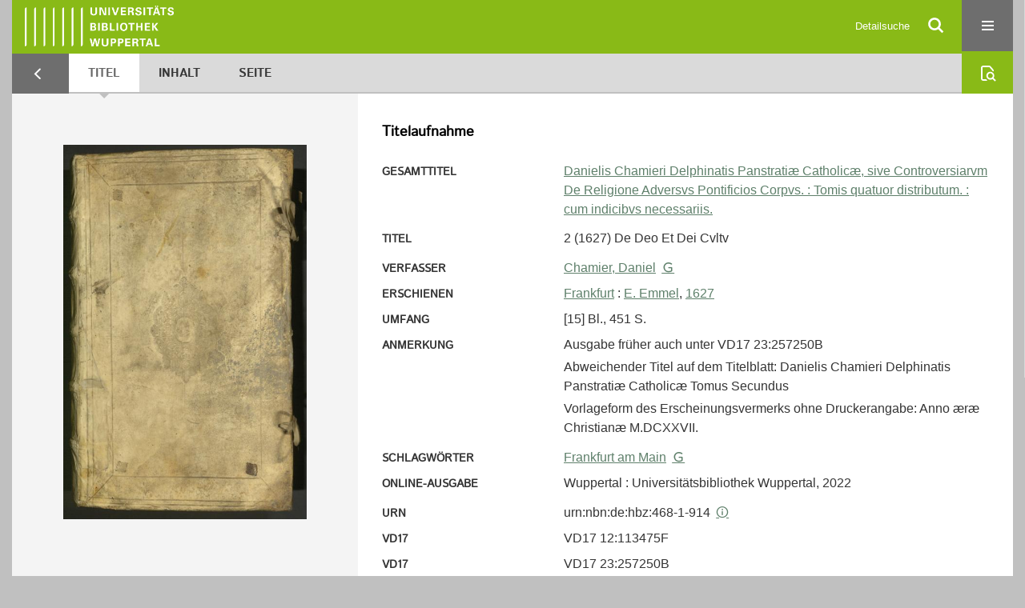

--- FILE ---
content_type: text/html;charset=utf-8
request_url: https://elekpub.bib.uni-wuppertal.de/ubwretro/content/titleinfo/6726408
body_size: 6333
content:
<!DOCTYPE html>
<html lang="de"><head><title>Retrodigitalisierung / De Deo Et Dei Cvltv</title><meta name="twitter:image" content="http://elekpub.bib.uni-wuppertal.de/ubwretro/download/webcache/304/6728569"><meta name="twitter:title" content="Chamier, Daniel: Danielis Chamieri Delphinatis Panstrati&#230; Catholic&#230;, sive Controversiarvm De Religione Adversvs Pontificios Corpvs.&#160;: Tomis quatuor distributum. : cum indicibvs necessariis.. De Deo Et Dei Cvltv. Frankfurt : E. Emmel, 1627-1629&#160;: 2(1627-). Frankfurt : E. Emmel, 1627"><meta property="og:site" content="Retrodigitalisierung"><meta property="og:url" content="http://elekpub.bib.uni-wuppertal.de/ubwretro/6726408"><meta property="og:type" content="book"><meta property="og:title" content="2 (1627) De Deo Et Dei Cvltv"><meta property="og:author" content="Chamier, Daniel "><meta property="book:release_date" content="1627"><meta property="og:image" content="http://elekpub.bib.uni-wuppertal.de/ubwretro/download/webcache/304/6728569"><meta property="og:image:width" content="304"><meta property="og:image:height" content="469"><meta http-equiv="Content-Type" content="xml; charset=UTF-8"><meta name="viewport" content="width = device-width, initial-scale = 1"><meta name="description" content="Retrodigitalisierung. Chamier, Daniel: Danielis Chamieri Delphinatis Panstrati&#230; Catholic&#230;, sive Controversiarvm De Religione Adversvs Pontificios Corpvs.&#160;: Tomis quatuor distributum. : cum indicibvs necessariis.. De Deo Et Dei Cvltv. Frankfurt : E. Emmel, 1627-1629&#160;: 2(1627-). Frankfurt : E. Emmel, 1627"><meta lang="de" content=""><link rel="shortcut icon" href="/ubwretro/domainimage/favicon.ico" type="image/x-icon"><link rel="alternate" type="application/rss+xml" title="Retrodigitalisierung" href="/ubwretro/rss"><link type="text/css" href="/css/noah-balancer_front3.ubwretro_content.css?-7984078678764979940" rel="stylesheet"><link type="text/css" href="/thirdparty/shariff/shariff.complete.css" rel="stylesheet"><script src="/thirdparty/jquery-3.6.0.min.js">&#160;</script><script defer src="/static/scripts/main.js">&#160;</script><script defer src="/static/scripts/common.js">&#160;</script><script defer src="/static/scripts/fulltext.js">&#160;</script><script defer src="/thirdparty/shariff/shariff.complete.js">&#160;</script><script>
MathJax = {
  tex: {
    
    inlineMath: [
		['$', '$'],['$$', '$$'],['\\(', '\\)']
		],
    displayMath: [
		['\\[', '\\]']
		]
  }
}</script><script defer src="/static/scripts/titleinfo.js">&#160;</script><script defer src="https://cdn.jsdelivr.net/npm/mathjax@3.2.2/es5/tex-mml-chtml.min.js">&#160;</script><meta name="citation_title" content="De Deo Et Dei Cvltv"><meta name="citation_author" content="Chamier, Daniel"><meta name="citation_publication_date" content="1627"><meta name="citation_journal_title" content="Danielis Chamieri Delphinatis Panstrati&#230; Catholic&#230;, sive Controversiarvm De Religione Adversvs Pontificios Corpvs."><meta name="citation_pdf_url" content="https://elekpub.bib.uni-wuppertal.de/ubwretro/content/titleinfo/6726408/full.pdf"><script type="text/javascript" src="/domainresource/static/scripts/custom.js">&#160;</script><script>
$(document).ready(function() {
  /* deactivate  for now  */
  var domainList = '.domainShowcase a.hfmdt'
  $(domainList).on('click', function(e) {
    e.preventDefault()
  })
  $(domainList).on('mouseenter', function() {
    $(this).css('cursor', 'default')
  })
})
</script></head><body style="" class="bd-guest   bd-flexLayout  bd-r-ubw bd-m-ubw bd-ubwretro bd-mandant bd-retro bd-content bd-portal bd-metadata bd-portal-titleinfo bd-metadata-titleinfo bd-content-titleinfo bd-content-titleinfo-6726408 bd-list-rows bd-book"><span style="display:none" id="meta"><var id="tree">&#160;<var id="timeout" value="3600" class=" sessionsys"> </var><var id="name" value="ubwretro" class=" domain"> </var><var id="relativeRootDomain" value="ubw" class=" domain"> </var><var id="pathinfo" value="/ubwretro/content/titleinfo/6726408" class=" request"> </var><var id="fulldata" value="false" class=" domain"> </var><var id="search-linkDetailedsearchScope" value="domain" class=" templating"> </var><var id="class" value="content" class=" request"> </var><var id="classtype" value="portal" class=" request"> </var><var id="tab" value="titleinfo" class=" request"> </var><var id="id" value="6726408" class=" request"> </var><var id="leftColToggled" value="false" class=" session"> </var><var id="facetFilterToggled" value="false" class=" session"> </var><var id="topheight" value="162" class=" session"> </var><var id="bottomheight" value="347" class=" session"> </var><var id="bodywidth" value="1000" class=" session"> </var><var id="centercolwidth" value="1280" class=" session"> </var><var id="middlerowheight" value="456" class=" session"> </var><var id="numberOfThumbs" value="20" class=" session"> </var><var id="clientwidth" value="1000" class=" session"> </var><var id="fullScreen" value="false" class=" session"> </var><var id="staticWidth" value="false" class=" session"> </var><var id="rightcolwidth" value="0" class=" session"> </var><var id="leftcolwidth" value="0" class=" session"> </var><var id="zoomwidth" value="600" class=" session"> </var><var id="mode" value="w" class=" session"> </var><var id="initialized" value="true" class=" session"> </var><var id="sizes" value="128,1200,2000,0,1000,304,1504,504,800" class=" webcache"> </var><var id="availableZoomLevels" value="304,504,800,1000,1504,2000" class=" webcache"> </var><var id="js-toggleMobileNavi" value="None" class=" templating"> </var><var id="fullscreen-fullzoomOnly" value="false" class=" templating"> </var><var id="css-mobileMin" value="16384px" class=" templating"> </var><var id="tei-on" value="false" class=" templating"> </var><var id="search-alertIfEmpty" value="false" class=" templating"> </var><var id="search-quicksearchScope" value="domain" class=" templating"> </var><var id="search-toggleListMinStructs" value="1" class=" templating"> </var><var id="search-highlightingColor" value="00808066" class=" templating"> </var><var id="layout-wrapperMargins" value="body" class=" templating"> </var><var id="layout-useMiddleContentDIV" value="false" class=" templating"> </var><var id="layout-navPortAboveMiddleContentDIV" value="false" class=" templating"> </var><var id="navPort-align" value="center" class=" templating"> </var><var id="navPort-searchTheBookInit" value="closed" class=" templating"> </var><var id="navPath-pageviewStructureResize" value="css" class=" templating"> </var><var id="layout-useLayout" value="flexLayout" class=" templating"> </var><var id="listNavigation-keepToggleState" value="true" class=" templating"> </var><var id="fullscreen-mode" value="None" class=" templating"> </var><var id="groups" value="guest" class=" user"> </var></var><var id="client" value="browser">&#160;</var><var id="guest" value="true">&#160;</var><var class="layout" id="colleft" value="titleinfo,">&#160;</var><var class="layout" id="colright" value="">&#160;</var></span><div id="custom-menu-layer" class="wiki wiki-layer custom-menu-layer wiki-custom-menu-layer customMenuLayer "><div>

   <span class="chooseLanguage langEls"><a class="uppercase sel"><abbr>de</abbr></a><a href="/action/changeLanguage?lang=en" class="uppercase "><abbr title="Sprache &#228;ndern: Englisch">en</abbr></a></span>

   <div class="ml-close">Schliessen</div>

<p><h1><a href="/search">Detailsuche</a></h1>
  <h1><a href="/wiki/libraries">Bibliotheken</a></h1>
  <h1><a href="/wiki/aboutNoah">Projekt</a></h1>
  
  <br>
  <br>
  <h2><a href="https://www.hbz-nrw.de/impressum">Impressum</a>
</h2> 
  <h2><a href="https://www.hbz-nrw.de/datenschutz">Datenschutz</a></h2> </p>
</div></div><div id="main" class="divmain "><div id="topParts" class=""><a class="screenreaders" href="#centerParts">zum Inhalt</a><header role="banner" class=""><div id="defaultTop" class="wiki wiki-top defaultTop wiki-defaultTop defaultTop "><div id="topProject">
   <a href="/ubw"><img class="mlogo" src="/ubwretro/domainimage/mlogo.png"></a>
</div> </div><div id="mobileTop" class="defaultTop"><div class="main"><div id="topLogo"><a href="/" title="HOME">&#160;</a></div><div id="topProject">
   <a href="/ubw"><img class="mlogo" src="/ubwretro/domainimage/mlogo.png"></a>
</div><div class="topLiner"><div class="vlsControl vl-mobile-top"><div class="searchbox totoggle"><form method="get" onsubmit='return alertIfEmpty("mobileQuicksearch")' name="searchBox" class="searchform" id="mobilequickSearchform" action="/ubwretro/search/quick"><a class="textlink   " id="searchexpert" href="/ubwretro/search"><span>Detailsuche</span></a><div id="mqs-wrap"><label class="screenreaders" for="mobileQuicksearch">Schnellsuche: </label><span class="button large edge slim flat noborder searchglass glassindic"><span style="display:none">&#160;</span></span><input type="text" id="mobileQuicksearch" name="query" class="quicksearch" style="" placeholder="In den Sammlungen suchen ..." value="" preset="" msg="Bitte mindestens einen Suchbegriff eingeben."></div><button type="submit" id="quicksearchSubmit" class=" button large edge slim flat noborder searchglass"><span class="hidden">OK</span></button></form></div><div title="Men&#252;" class="button custom-menu-layer top-toggler large flat noborder contents toggle leftParts"><span style="display: none;">&#160;</span></div></div></div></div></div></header></div><div id="middleParts" class=""><div id="centerParts" class="maincol "><main role="main" class=""><img alt="" style="position:absolute;left:-9999px" id="cInfo" width="0" height="0"><nav class="navPort   "><ul id="navPort" class="nav-inline navPort-metadata navPort-content-titleinfo"><li id="navUrlTab" class="viewCtrl firstCtrl"><a href="/ubpbmain/search?query=%28vl.printer-publisher%3D%22Andreae%22%29+and+vl.domain%3Dubpbmain+sortBy+dc.title%2Fasc&amp;facets=alpha.title1%3D%22p%22&amp;operation=searchRetrieve" class="lastNavUrl"><i class="cap tab">Ergebnisliste</i></a></li><li class="viewCtrl_sel  tab-titleinfo evenCtrl tab-metadata-titleinfo" id="tab-content-titleinfo"><span><i class="cap tab">Titel</i><i class="cap abbrTab __tabTitleinfoAbbr">Titel</i></span></li><li class="viewCtrl  tab-structure tab-content tab-metadata-structure" id="tab-content-structure"><a href="/ubwretro/content/structure/6726408"><i class="cap tab">Inhalt</i><i class="cap abbrTab __tabStructureAbbr">Inhalt</i></a></li><li class="viewCtrl  tab-zoom evenCtrl tab-content tab-metadata-zoom" id="tab-content-zoom"><a href="/ubwretro/content/zoom/6728569"><i class="cap tab">Seite</i><i class="cap abbrTab __tabPageviewAbbr">Seite</i></a></li><span style="font-size:0px">&#160;</span></ul><div id="searchTheBook" class="searchTheBook searchTheBook-metadata searchTheBook-titleinfo ly-menubar"><form method="get" class="searchform" action="/ubwretro/content/search/6726408" id="inbookSearch"><div class="input-wrapper "><label class="screenreaders" for="inputSearchTheBook">Im Dokument suchen</label><input type="text" name="query" id="inputSearchTheBook" placeholder="Im Dokument suchen" value=""></div><span class="vlsControl"><button type="submit" id="quicksearchSubmit" title="Im Dokument suchen" class="button searchglass flat noborder "><span style="display: none">&#160;</span></button></span></form></div></nav><div id="div-titleinfo" class="datacol csslayout type_book"><div id="titleinfo" class="csslayout  " lang="la"><div id="titleInfoImage" class=""><div class="wr"><a class="imgLink" href="/ubwretro/content/zoom/6728569"><img alt="Zur Seitenansicht" border="0" src="/ubwretro/image/largethumb/6728569" width="304" height="468"></a></div></div><div class="titleinfoPart-right titleinfoPartLayout-column"><div id="titleInfoMetadata" class="titleInfo columns"><h1 class="mainheader " id=""><div class="headertext"><div>Titelaufnahme</div></div></h1><ul class="nav"><li class="cols" id="mods_relatedItemHostTitleMBW"><div class="name mods_relatedItemTitle">Gesamttitel</div><div class="value mods_relatedItemTitle"><div class="valueDiv-3"><a href="/ubwretro/content/titleinfo/6720161">Danielis Chamieri Delphinatis Panstrati&#230; Catholic&#230;, sive Controversiarvm De Religione Adversvs Pontificios Corpvs. : Tomis quatuor distributum. : cum indicibvs necessariis.</a></div></div></li><li class="cols" id="mods_titleInfoTitleNotType"><div class="name title ">Titel</div><div class="value title "><div class="valueDiv"><span class="partInfo">2 (1627) </span><span class="mods-title">De Deo Et Dei Cvltv</span></div></div></li><li class="cols" id="mods_name-roleTerm_Author"><div class="name mods_name">Verfasser</div><div class="value mods_name"><span class="mods-name"><a id="bib.personalName" class="personalName" href="/ubwretro/search?operation=searchRetrieve&amp;query=bib.personalName%3D%22Chamier%2C%20Daniel%22%20and%20vl.domain%3Dubw%20sortBy%20dc.title%2Fasc" title="Suche nach: Personen = Chamier, Daniel">Chamier, Daniel</a> <a class="vlIcon" title="In der Gemeinsamen Normdatei der DNB nachschlagen" href="http://d-nb.info/gnd/116487437" target="_blank"><span class="ln-ico ln-dnb"></span></a></span> </div></li><li class="cols" id="mods_originInfoNotEditionElectronicEdition"><div class="name ">Erschienen</div><div class="value "><a id="bib.originPlace" class="" href="/ubwretro/search?operation=searchRetrieve&amp;query=(bib.originPlace%3D%22Frankfurt%22)%20and%20vl.domain%3Dubw%20sortBy%20dc.title%2Fasc" title="Suche nach: Ort = Frankfurt">Frankfurt</a> : <a id="vl.printer-publisher" class="" href="/ubwretro/search?operation=searchRetrieve&amp;query=(vl.printer-publisher%3D%22E.%20Emmel%22)%20and%20vl.domain%3Dubw%20sortBy%20dc.title%2Fasc" title="Suche nach: Verlag = E. Emmel">E. Emmel</a>, <a id="dc.date" class="" href="/ubwretro/search?operation=searchRetrieve&amp;query=dc.date%3D%221627%22%20and%20vl.domain%3Dubw%20sortBy%20dc.title%2Fasc" title="Suche nach: Jahr = 1627">1627</a></div></li><li class="cols" id="mods_physicalDescriptionExtent"><div class="name ">Umfang</div><div class="value "><span class="mods-extent">[15] Bl., 451 S.</span> </div></li><li class="cols" id="mods_noteNotType"><div class="name modsNote">Anmerkung</div><div class="value modsNote"><div class="valueDiv-3  mods-note">Ausgabe fr&#252;her auch unter VD17 23:257250B</div><div class="valueDiv-3  mods-note">Abweichender Titel auf dem Titelblatt: Danielis Chamieri Delphinatis Panstrati&#230; Catholic&#230; Tomus Secundus</div><div class="valueDiv-3  mods-note">Vorlageform des Erscheinungsvermerks ohne Druckerangabe: Anno &#230;r&#230; Christian&#230; M.DCXXVII.</div></div></li><li class="cols" id="mods_subject"><div class="name ">Schlagw&#246;rter</div><div class="value "><span class="mods-geographic"><a id="dc.subject" class="" href="/ubwretro/search?operation=searchRetrieve&amp;query=dc.subject%3D%22Frankfurt%20am%20Main%22%20and%20vl.domain%3Dubw%20sortBy%20dc.title%2Fasc" title="Suche nach: Schlagwort = Frankfurt am Main">Frankfurt am Main</a> <a class="vlIcon" title="In der Gemeinsamen Normdatei der DNB nachschlagen" href="http://d-nb.info/gnd/4018118-2" target="_blank"><span class="ln-ico ln-dnb"></span></a> </span> </div></li><li class="cols" id="mods_originInfoEditionElectronicEdition"><div class="name ">Online-Ausgabe</div><div class="value "><div class="valueDiv-3  mods-originInfo">Wuppertal : Universit&#228;tsbibliothek Wuppertal, 2022</div></div></li><li class="cols" id="mods_IdentifierUrn"><div class="name ">URN</div><div class="value "><span>urn:nbn:de:hbz:468-1-914&#160;</span><a class="vlIcon" href="/ubwretro/wiki/identifier/urnresolving?urn=urn:nbn:de:hbz:468-1-914"><span class="ln-ico ln-info"></span></a></div></li><li class="cols" id="mods_identifierVdaVd17"><div class="name ">VD17</div><div class="value ">VD17 12:113475F</div></li><li class="cols" id="mods_identifierVdaVd17"><div class="name ">VD17</div><div class="value ">VD17 23:257250B</div></li></ul></div><div class="titleInfo titleAdd columns " id="titleInfoLinkActions"><div class="subheader" role="heading">Links</div><ul class="nav"><li class="cols"><div class="name titleinfoLinkAction">Social Media</div><div id="socialnetworking" class="value titleinfoLinkAction"><script>
$('#socialnetworking')
.hover(
function() {
$('#socialnetworks').show()
},
function() {
$('#socialnetworks').hide()
}
)
.click(function() {
$('#socialnetworks').toggle()
})			
</script><div id="socialnetworks" class=""><div class="shariff" data-orientation="vertical" data-url="https://elekpub.bib.uni-wuppertal.de/ubwretro/content/titleinfo/6726408" data-media-url="" data-services='["twitter,"pinterest,"facebook]'>&#160;</div></div><a style="text-decoration:none" class="vl-btn icon-share ln-ico"><span class="hide-underlined">&#160;</span><span><span>Share</span></span></a></div></li><li class="cols"><div class="name titleinfoLinkAction">Nachweis</div><div id="titleinfoLinksOpac" class="value titleinfoLinkAction"><div class="opacLink" style="padding-bottom:0"><span class="ln-ico ln-info"></span><span class="hide-underlined">&#160;</span><a href="https://ub-wuppertal.digibib.net/search/katalog/record/(DE-605)HT007289639" target="_blank" class="external"><span>Nachweis in der UB Wuppertal</span></a></div></div></li><li class="cols"><div class="name titleinfoLinkAction">Archiv</div><div id="titleinfoLinksArchive" class="value titleinfoLinkAction"><span class="ln-ico ln-oai"></span><span class="hide-underlined">&#160;</span><a id="archiveOAI" title="OAI-Quelle" target="_blank" href="/ubwretro/oai/?verb=GetRecord&amp;metadataPrefix=mets&amp;mode=view&amp;identifier=6726408"><span>METS (OAI-PMH)</span></a></div></li><li class="cols"><div class="name titleinfoLinkAction">IIIF</div><div id="titleinfoLinksI3F" class="value titleinfoLinkAction"><span class="I3FManifestLink"><span class="ln-ico ln-iiif"></span><span class="hide-underlined">&#160;</span><a target="iiif-manifest" href="/i3f/v20/6726408/manifest">IIIF-Manifest</a></span></div></li></ul></div><div class="titleInfo titleAdd columns " id="titleinfoResources"><div class="subheader" role="heading">Dateien</div><ul class="nav"><li><div class="content"><div><div class="resource block"><span class="ln-ico ln-pdf"></span><span class="hide-underlined">&#160;</span><a class="resourceLink " href="/download/pdf/6726408.pdf" title="318,07 MB"><span>2 De Deo Et Dei Cvltv [<span class="fileext">Pdf</span> <span>318,07 MB</span>]</span></a></div></div><format name="" type="ris" cfg="risDownload" ref="format/ris"></format><div><span class="ln-ico ln-download"></span><span class="hide-underlined">&#160;</span><a download="ris-6726408.ris" id="downloadRis" href="/ubwretro/download/format/ris/6726408"><span>RIS</span></a></div></div></li></ul></div><div class="titleInfo titleAdd columns " id="titleInfoClassification"><div class="subheader" role="heading">Klassifikation</div><ul class="nav"><li><div class="titleInfoClassification"><div class="classificationLinks linkedAncestorStructureAxis noah"><nav role="navigation"><a class="item pos1 noah" href="/topic/titles/1077">Klassifikation (DDC)</a> <span class="pos2"> &#8594; </span><a class="item pos2 noah" href="/topic/titles/254">Religion</a> <span class="pos3"> &#8594; </span><a class="item pos3 noah" href="/topic/titles/334">Christliche Konfessionen</a> <span class="pos4"> &#8594; </span><a class="item pos4 noah" href="/topic/titles/337">R&#246;misch-Katholische Kirche</a> </nav></div><div class="classificationLinks linkedAncestorStructureAxis noah"><nav role="navigation"><a class="item pos1 noah" href="/topic/titles/1077">Klassifikation (DDC)</a> <span class="pos2"> &#8594; </span><a class="item pos2 noah" href="/topic/titles/60">Informatik, Informationswissenschaft, allgemeine Werke</a> <span class="pos3"> &#8594; </span><a class="item pos3 noah" href="/topic/titles/143">Handschriften, seltene B&#252;cher</a> <span class="pos4"> &#8594; </span><a class="item pos4 noah" href="/topic/titles/151">B&#252;cher aus besonderem Besitz oder besonderer Herkunft</a> </nav></div><div class="classificationLinks linkedAncestorStructureAxis ubw"><nav role="navigation"><a class="item pos1 ubw" href="/topic/titles/6528759">Sammlung Wilhelm-D&#246;rpfeld-Gymnasium Wuppertal (historische Schulbibliothek)</a> </nav></div></div></li></ul></div><div class="titleInfo titleAdd columns " id="titleInfoWikiAbstract"><div class="subheader" role="heading">Anmerkung</div><ul class="nav"><li><p><a href="https://noah.nrw/ubwretro/6722850">Band 1</a> und 2 sind gemeinsam in einem Sammelband gebunden.</p></li></ul></div><div class="titleInfo titleAdd columns " id="titleinfoGoStructureLink"><div class="subheader" role="heading">Inhalt</div><ul class="nav"><li><a href="/ubwretro/content/structure/6726408">Inhalt des Werkes</a></li></ul></div><div class="titleInfo titleAdd columns " id="displayLicenseInfo"><div class="subheader" role="heading">Lizenz-/Rechtehinweis</div><ul class="nav"><li class="cols"><div class="name licenseTerms"><img title="Public Domain Mark 1.0" src="https://i.creativecommons.org/l/publicdomain/80x15.png" class="license-img cc"></div><div id="" class="value licenseTerms"><a href="https://creativecommons.org/publicdomain/mark/1.0/deed.de" target="_blank" rel="license">Creative Commons Gemeinfrei 1.0 International Lizenz</a></div></li></ul></div></div></div></div><var id="publicationID" value="6726408" class="zoomfullScreen"> </var><var id="mdlistCols" value="false"> </var><var id="isFullzoom" value="false" class="zoomfullScreen"> </var><var id="employsPageview" value="false" class="pagetabs"> </var><var id="webcacheSizes" value="128,304,504,800,1000,1200,1504,2000"> </var><var id="navLastSearchUrl" value="/ubpbmain/search?query=%28vl.printer-publisher%3D%22Andreae%22%29+and+vl.domain%3Dubpbmain+sortBy+dc.title%2Fasc&amp;facets=alpha.title1%3D%22p%22&amp;operation=searchRetrieve"> </var></main></div></div><div id="bottomParts" class=""><footer role="contentinfo" class=""><div id="custom-footer" class="wiki wiki-bottom custom-footer wiki-custom-footer customFooter "><div class="top">
  
  <span class="fright">
    <a href="https://www.mkw.nrw/"><img src="/domainimage/ministerium.svg">
    </a>
  </span>
</div>

<div class="bottom">
 <div>
  <span class="fleft">
    <img src="/domainimage/noah.svg">
  </span>
  <span class="fright">
    <a href="https://www.hbz-nrw.de/impressum">Impressum</a>
    <a href="https://www.hbz-nrw.de/datenschutz">Datenschutz</a>
  </span>
 </div>
</div></div><div class="footerContent" id="footerContent"><span class="f-links-vls"><a id="footerLinkVLS" target="_blank" href="http://www.semantics.de/produkte/visual_library/">Visual Library Server 2026</a></span></div></footer></div></div></body></html>